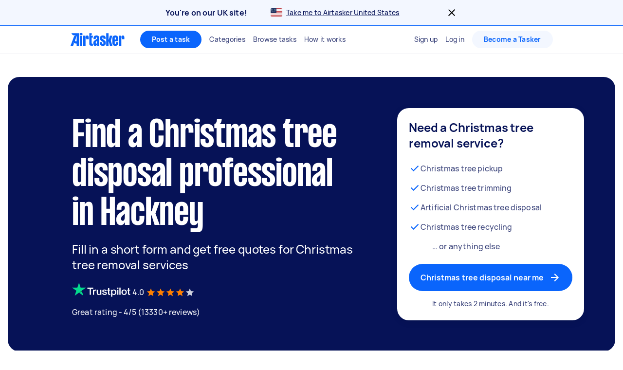

--- FILE ---
content_type: text/javascript
request_url: https://www.airtasker.com/static/javascripts/75897.d1a26d498c78b016.js
body_size: 4091
content:
(self.__LOADABLE_LOADED_CHUNKS__=self.__LOADABLE_LOADED_CHUNKS__||[]).push([[29e3,55629,71067,71390,75897,82441],{28123:(e,t,r)=>{"use strict";r.d(t,{vu:()=>E,WC:()=>p,rC:()=>B,uL:()=>P});var n=r(96540),i=r(60129),o=r(29e3),s=r.n(o),a=r(55629),l=r.n(a),c=r(38319);const p=i.Ay.span.withConfig({displayName:"ChipText",componentId:"sc-198rf7t-0"})(["white-space:nowrap;overflow:hidden;text-overflow:ellipsis;",";",";"," ",""],(0,c.yW)("adsDeepBlue1000"),(0,c.gx)({$fontStyle:"label"}),(e=>{let{$isActive:t}=e;return t&&(0,i.AH)(["",";"],(0,c.yW)("adsWhite"))}),(e=>{let{$isActive:t,disabled:r}=e;return r&&(0,i.AH)(["",";"],(0,c.yW)(t?"adsWhite":"adsDeepBlue400"))}));var u=r(74899),d=r(40607);const f={[d.Sb.MEDIUM]:(0,i.AH)(["height:38px;"]),[d.Sb.LARGE]:(0,i.AH)(["height:44px;"])},y=i.Ay.span.withConfig({displayName:"baseChip__StyledIconWrapper",componentId:"sc-13l8at6-0"})(["display:flex;",""],(0,c.Lc)({marginRight:"xxxs"})),v=(0,i.AH)(["display:flex;flex-direction:row;align-items:center;width:max-content;max-width:360px;transition:",";"," "," "," "," "," "," "," svg{height:24px;width:24px;transition:",";}",""],u.NT,(e=>{let{$size:t}=e;return f[t]}),(e=>{let{$hasIcon:t}=e;return(0,c.Ms)({paddingLeft:t?"xxs":"xs"})}),(e=>{let{$hasDropdown:t}=e;return(0,c.Ms)({paddingRight:t?"xxxs":"xs"})}),(0,c.PQ)({width:"1px",style:"solid",color:"transparent"}),(0,c.Vq)("lg"),(0,c.yW)("adsDeepBlue1000"),(0,c.gx)({$fontStyle:"label"}),u.NT,(e=>{let{disabled:t}=e;return t&&(0,i.AH)(["pointer-events:none;"])}));var b=r(55345);const h={[d.zh.DARK]:(0,i.AH)([""," "," &:focus{",";span,svg{",";}}&:hover{",";span,svg{",";}}&:active{",";",";span,svg{",";}}",""],(e=>{let{disabled:t}=e;return(0,i.AH)(["span,svg{",";}",";"],(0,c.yW)(t?"adsDeepBlue400":"adsDeepBlue50"),(0,c.PQ)({color:t?"adsDeepBlue400":"adsDeepBlue50",width:"2px",style:"solid"}))}),(e=>{let{$isActive:t,disabled:r}=e;return t&&(0,i.AH)(["",";span,svg{",";}"],(0,c.oR)(r?"adsDeepBlue200":"adsDeepBlue50"),(0,c.yW)("adsDeepBlue1000"))}),(0,c.oR)("adsDeepBlue50"),(0,c.yW)("adsDeepBlue1000"),(0,c.oR)("adsDeepBlue50"),(0,c.yW)("adsDeepBlue1000"),(0,c.oR)("adsDeepBlue200"),(0,c.yW)("adsDeepBlue1000"),(0,c.yW)("adsDeepBlue1000"),(e=>{let{$isActive:t}=e;return t&&(0,i.AH)(["&:hover{",";span,svg{",";}}&:active{",";",";span,svg{",";}}"],(0,c.oR)("adsDeepBlue800"),(0,c.yW)("adsWhite"),(0,c.oR)("adsDeepBlue200"),(0,c.yW)("adsDeepBlue1000"),(0,c.yW)("adsDeepBlue1000"))})),[d.zh.LIGHT]:(0,i.AH)(["",";",";&:focus{",";",";outline:2px solid "," !important;}&:hover{",";",";span,svg{",";}}&:active{",";",";span,svg{",";}}"," ",""],(0,c.PQ)({color:"adsDeepBlue1000",width:"2px",style:"solid"}),(0,c.yW)("adsDeepBlue1000"),(0,c.oR)("adsDeepBlue50"),(0,c.PQ)({width:"2px",style:"solid",color:"adsWhite"}),b.Q8,(0,c.oR)("adsDeepBlue1000"),(0,c.yW)("adsWhite"),(0,c.yW)("adsWhite"),(0,c.oR)("adsDeepBlue200"),(0,c.yW)("adsDeepBlue1000"),(0,c.yW)("adsDeepBlue1000"),(e=>{let{disabled:t}=e;return t&&(0,i.AH)(["",";",";"],(0,c.yW)("adsDeepBlue400"),(0,c.PQ)({color:"adsDeepBlue400",width:"2px",style:"solid"}))}),(e=>{let{$isActive:t,disabled:r}=e;return t&&(0,i.AH)(["",";span,svg{",";}&:focus{",";span,svg{",";}}&:hover{",";span,svg{",";}}&:active{",";span,svg{",";}}"],(0,c.oR)(r?"adsDeepBlue200":"adsDeepBlue1000"),(0,c.yW)("adsWhite"),(0,c.oR)("adsDeepBlue1000"),(0,c.yW)("adsWhite"),(0,c.oR)("adsDeepBlue800"),(0,c.yW)("adsWhite"),(0,c.oR)("adsDeepBlue200"),(0,c.yW)("adsDeepBlue1000"))}))},g=(0,i.AH)([""," ",";svg{fill:currentColor;}",""],v,(0,c.oR)("transparent"),(e=>{let{$variant:t}=e;return h[t]})),m=(0,i.AH)([""," "," svg{","}&:hover{","}&:active{","}&:focus{",";}"," "," ",""],v,(0,c.oR)("adsDeepBlue50"),(0,c.GS)("adsDeepBlue1000"),(0,c.oR)("adsDeepBlue100"),(0,c.oR)("adsDeepBlue200"),(0,c.rj)({width:"2px",style:"solid",color:"adsDeepBlue1000"}),(e=>{let{$isActive:t}=e;return t&&(0,i.AH)(["span svg,svg{","}"],(0,c.GS)("adsWhite"))}),(e=>{let{$isActive:t,disabled:r}=e;return r&&(0,i.AH)(["pointer-events:none;span svg,svg{","}"],(0,c.GS)(t?"adsWhite":"adsDeepBlue400"))}),(e=>{let{$isActive:t,disabled:r}=e;return t&&(0,i.AH)([""," "," &:hover{","}&:active{","}&:focus{"," ",";}"],(0,c.oR)(r?"adsDeepBlue200":"adsDeepBlue1000"),(0,c.yW)("adsWhite"),(0,c.oR)("adsDeepBlue800"),(0,c.oR)("adsDeepBlue600"),(0,c.PQ)({width:"1px",style:"solid",color:"adsWhite"}),(0,c.rj)({width:"2px",style:"solid",color:"adsDeepBlue1000"}))}));var O=r(74848);const w=["chipElement","chipType","size","variant","isActive","disabled","icon","text","dropdownActive"];function A(e,t){var r=Object.keys(e);if(Object.getOwnPropertySymbols){var n=Object.getOwnPropertySymbols(e);t&&(n=n.filter((function(t){return Object.getOwnPropertyDescriptor(e,t).enumerable}))),r.push.apply(r,n)}return r}function j(e){for(var t=1;t<arguments.length;t++){var r=null!=arguments[t]?arguments[t]:{};t%2?A(Object(r),!0).forEach((function(t){D(e,t,r[t])})):Object.getOwnPropertyDescriptors?Object.defineProperties(e,Object.getOwnPropertyDescriptors(r)):A(Object(r)).forEach((function(t){Object.defineProperty(e,t,Object.getOwnPropertyDescriptor(r,t))}))}return e}function D(e,t,r){return(t=function(e){var t=function(e,t){if("object"!=typeof e||!e)return e;var r=e[Symbol.toPrimitive];if(void 0!==r){var n=r.call(e,t||"default");if("object"!=typeof n)return n;throw new TypeError("@@toPrimitive must return a primitive value.")}return("string"===t?String:Number)(e)}(e,"string");return"symbol"==typeof t?t:t+""}(t))in e?Object.defineProperty(e,t,{value:r,enumerable:!0,configurable:!0,writable:!0}):e[t]=r,e}const x=i.Ay.div.withConfig({displayName:"Chip__StyledChipWrapper",componentId:"sc-xg1xds-0"})(["",""],(e=>{let{$chipType:t}=e;return S[t]})),P=(0,i.Ay)(l()).withConfig({displayName:"Chip__StyledDropdownTop",componentId:"sc-xg1xds-1"})(["",""],(0,c.GS)("adsDeepBlue800")),B=(0,i.Ay)(s()).withConfig({displayName:"Chip__StyledDropdownDown",componentId:"sc-xg1xds-2"})(["",""],(0,c.GS)("adsDeepBlue800")),S={[d.pb.STANDARD]:m,[d.pb.OUTLINED]:g},E=(0,n.forwardRef)(((e,t)=>{let{chipElement:r,chipType:n=d.pb.STANDARD,size:i=d.Sb.MEDIUM,variant:o=d.zh.LIGHT,isActive:s=!1,disabled:a=!1,icon:l,text:c,dropdownActive:u}=e,f=function(e,t){if(null==e)return{};var r,n,i=function(e,t){if(null==e)return{};var r={};for(var n in e)if({}.hasOwnProperty.call(e,n)){if(-1!==t.indexOf(n))continue;r[n]=e[n]}return r}(e,t);if(Object.getOwnPropertySymbols){var o=Object.getOwnPropertySymbols(e);for(n=0;n<o.length;n++)r=o[n],-1===t.indexOf(r)&&{}.propertyIsEnumerable.call(e,r)&&(i[r]=e[r])}return i}(e,w);const v="boolean"==typeof u;return(0,O.jsxs)(x,j(j({as:r,$chipType:n,$size:i,$hasIcon:Boolean(l),$hasDropdown:v,$isActive:s,"data-ui-test":s?"chip-active":"chip",$variant:o,disabled:a,ref:t},f),{},{children:[l&&(0,O.jsx)(y,{children:l}),(0,O.jsx)(p,{$isActive:s,disabled:a,children:c}),v&&(u?(0,O.jsx)(P,{}):(0,O.jsx)(B,{}))]}))}));E.displayName="Chip"},29e3:(e,t,r)=>{var n=r(96540);function i(e){return n.createElement("svg",e,n.createElement("path",{fillRule:"evenodd",d:"m7 10 5 5 5-5H7Z",clipRule:"evenodd"}))}i.defaultProps={width:"24",height:"24",viewBox:"0 0 24 24"},e.exports=i,i.default=i},40428:(e,t,r)=>{"use strict";r.d(t,{U:()=>n});const n=e=>({service:e.service,category:e.category,pageAudience:e.page_audience,pageType:e.page_type,location1:e.location_1,location2:e.location_2,location3:e.location_3,location4:e.location_4,locationPageDepth:e.location_page_depth,seoCategoryId:e.category_id})},40607:(e,t,r)=>{"use strict";r.d(t,{Sb:()=>n,pb:()=>i,zh:()=>o});var n=function(e){return e.MEDIUM="Medium",e.LARGE="Large",e}(n||{}),i=function(e){return e.STANDARD="Standard",e.OUTLINED="Outlined",e}(i||{}),o=function(e){return e.LIGHT="LIGHT",e.DARK="DARK",e}(o||{})},43309:(e,t,r)=>{"use strict";r.d(t,{a:()=>O});r(96540);var n,i,o=r(60129),s=r(30786),a=r(7436),l=r(7240),c=r(55345),p=r(50430),u=r(99465),d=r(38319),f=r(74848);const y=["title","faqs","disableParsingRawHTML","ctaProps","copy"];function v(e,t){return t||(t=e.slice(0)),Object.freeze(Object.defineProperties(e,{raw:{value:Object.freeze(t)}}))}function b(e,t){var r=Object.keys(e);if(Object.getOwnPropertySymbols){var n=Object.getOwnPropertySymbols(e);t&&(n=n.filter((function(t){return Object.getOwnPropertyDescriptor(e,t).enumerable}))),r.push.apply(r,n)}return r}function h(e){for(var t=1;t<arguments.length;t++){var r=null!=arguments[t]?arguments[t]:{};t%2?b(Object(r),!0).forEach((function(t){g(e,t,r[t])})):Object.getOwnPropertyDescriptors?Object.defineProperties(e,Object.getOwnPropertyDescriptors(r)):b(Object(r)).forEach((function(t){Object.defineProperty(e,t,Object.getOwnPropertyDescriptor(r,t))}))}return e}function g(e,t,r){return(t=function(e){var t=function(e,t){if("object"!=typeof e||!e)return e;var r=e[Symbol.toPrimitive];if(void 0!==r){var n=r.call(e,t||"default");if("object"!=typeof n)return n;throw new TypeError("@@toPrimitive must return a primitive value.")}return("string"===t?String:Number)(e)}(e,"string");return"symbol"==typeof t?t:t+""}(t))in e?Object.defineProperty(e,t,{value:r,enumerable:!0,configurable:!0,writable:!0}):e[t]=r,e}const m=e=>{let{children:t}=e;return"string"==typeof t?(0,f.jsx)(x,{color:"adsDeepBlue400",children:t}):(0,f.jsx)(P,{children:t})},O=e=>{let{title:t,faqs:r,disableParsingRawHTML:n,ctaProps:i,copy:o}=e,l=function(e,t){if(null==e)return{};var r,n,i=function(e,t){if(null==e)return{};var r={};for(var n in e)if({}.hasOwnProperty.call(e,n)){if(-1!==t.indexOf(n))continue;r[n]=e[n]}return r}(e,t);if(Object.getOwnPropertySymbols){var o=Object.getOwnPropertySymbols(e);for(n=0;n<o.length;n++)r=o[n],-1===t.indexOf(r)&&{}.propertyIsEnumerable.call(e,r)&&(i[r]=e[r])}return i}(e,y);return(0,f.jsxs)(w,h(h({},l),{},{children:[t&&(0,f.jsx)(A,{children:t}),(0,f.jsx)(D,{children:r.map((e=>(0,f.jsx)(a.r,{title:{content:e.question},content:[{content:e.answer,isMarkdown:!0}],disableParsingRawHTML:n},(0,s.A)())))}),i&&(0,f.jsx)(j,h({},i)),o&&(0,f.jsx)(m,{children:o})]}))},w=o.Ay.div.withConfig({displayName:"FAQs__FaqsContainer",componentId:"sc-1pry17v-0"})(["border-radius:20px;",";",";",""],(0,c.Ms)(18,4),(0,d.oR)("adsOffWhite"),(0,p.D8)(n||(n=v(["\n    ",";\n  "])),(0,c.Ms)(30,18))),A=(0,o.Ay)(u.E).withConfig({displayName:"FAQs__Title",componentId:"sc-1pry17v-1"})(["",";",";",""],(0,d.gx)({$fontStyle:"display5Regular"}),(0,c.Ms)(0,0,10,0),(0,p.D8)(i||(i=v(["\n    ",";\n    ",";\n  "])),(0,c.Ms)(0,0,14,0),(0,d.gx)({$fontStyle:"display4Regular"}))),j=(0,o.Ay)(l.z9).withConfig({displayName:"FAQs__CtaButton",componentId:"sc-1pry17v-2"})(["",";"],(0,c.Lc)(10,0,0,0)),D=o.Ay.div.withConfig({displayName:"FAQs__AccordionWrapper",componentId:"sc-1pry17v-3"})([""," width:100%;"],(0,d.nP)({$display:"flex",$flexDirection:"column",$rowGap:"xs",$columnGap:"xs"})),x=(0,o.Ay)(u.E).withConfig({displayName:"FAQs__StyledText",componentId:"sc-1pry17v-4"})(["",";"],(0,c.Ms)(10,0,0,0)),P=o.Ay.div.withConfig({displayName:"FAQs__CopyContainer",componentId:"sc-1pry17v-5"})(["",";"],(0,c.Ms)(10,0,0,0))},48020:(e,t,r)=>{"use strict";r.d(t,{c:()=>s});var n=r(32087),i=r(58278),o=r(74848);const s=e=>{let{title:t,disclaimer:r,cards:s,cta:a}=e;return 0===s.length?null:(0,o.jsx)(i.F,{children:(0,o.jsx)(n.H,{title:t,cards:s,cta:a,disclaimer:r})})}},52692:(e,t,r)=>{"use strict";r.d(t,{o:()=>p});r(62953);var n=r(96540),i=r(93258),o=r(74848);const s=["lazyImageSrc","WrappedElement"];function a(e,t){var r=Object.keys(e);if(Object.getOwnPropertySymbols){var n=Object.getOwnPropertySymbols(e);t&&(n=n.filter((function(t){return Object.getOwnPropertyDescriptor(e,t).enumerable}))),r.push.apply(r,n)}return r}function l(e){for(var t=1;t<arguments.length;t++){var r=null!=arguments[t]?arguments[t]:{};t%2?a(Object(r),!0).forEach((function(t){c(e,t,r[t])})):Object.getOwnPropertyDescriptors?Object.defineProperties(e,Object.getOwnPropertyDescriptors(r)):a(Object(r)).forEach((function(t){Object.defineProperty(e,t,Object.getOwnPropertyDescriptor(r,t))}))}return e}function c(e,t,r){return(t=function(e){var t=function(e,t){if("object"!=typeof e||!e)return e;var r=e[Symbol.toPrimitive];if(void 0!==r){var n=r.call(e,t||"default");if("object"!=typeof n)return n;throw new TypeError("@@toPrimitive must return a primitive value.")}return("string"===t?String:Number)(e)}(e,"string");return"symbol"==typeof t?t:t+""}(t))in e?Object.defineProperty(e,t,{value:r,enumerable:!0,configurable:!0,writable:!0}):e[t]=r,e}const p=e=>{let{lazyImageSrc:t,WrappedElement:r}=e,a=function(e,t){if(null==e)return{};var r,n,i=function(e,t){if(null==e)return{};var r={};for(var n in e)if({}.hasOwnProperty.call(e,n)){if(-1!==t.indexOf(n))continue;r[n]=e[n]}return r}(e,t);if(Object.getOwnPropertySymbols){var o=Object.getOwnPropertySymbols(e);for(n=0;n<o.length;n++)r=o[n],-1===t.indexOf(r)&&{}.propertyIsEnumerable.call(e,r)&&(i[r]=e[r])}return i}(e,s);const[c,p]=(0,n.useState)("[data-uri]");return(0,o.jsxs)(n.Fragment,{children:[(0,o.jsx)(i.Y,{scrollableAncestor:"undefined"!=typeof window?window:void 0,bottomOffset:-200,onEnter:()=>p(t)}),(0,o.jsx)(r,l({src:c},a))]})}},55629:(e,t,r)=>{var n=r(96540);function i(e){return n.createElement("svg",e,n.createElement("path",{fillRule:"evenodd",d:"m12 9-5 5h10l-5-5Z",clipRule:"evenodd"}))}i.defaultProps={width:"24",height:"24",viewBox:"0 0 24 24"},e.exports=i,i.default=i},71067:(e,t,r)=>{var n=r(96540);function i(e){return n.createElement("svg",e,n.createElement("path",{fillRule:"evenodd",d:"m3.85 12.3 5.7 5.7 10.6-10.6-1.425-1.425L9.55 15.15l-4.275-4.275L3.85 12.3Z",clipRule:"evenodd"}))}i.defaultProps={width:"24",height:"24",viewBox:"0 0 24 24"},e.exports=i,i.default=i},71390:(e,t,r)=>{var n=r(96540);function i(e){return n.createElement("svg",e,n.createElement("path",{fillRule:"evenodd",d:"M12.725 17.275c.483.483 1.075.725 1.775.725s1.292-.242 1.775-.725c.483-.483.725-1.075.725-1.775s-.242-1.292-.725-1.775C15.792 13.242 15.2 13 14.5 13s-1.292.242-1.775.725C12.242 14.208 12 14.8 12 15.5s.242 1.292.725 1.775Zm-9.138 4.138A1.93 1.93 0 0 0 5 22h14a1.93 1.93 0 0 0 1.413-.587A1.93 1.93 0 0 0 21 20V6c0-.55-.196-1.02-.587-1.412A1.927 1.927 0 0 0 19 4h-1V2h-2v2H8V2H6v2H5c-.55 0-1.021.196-1.413.588A1.925 1.925 0 0 0 3 6v14c0 .55.196 1.021.587 1.413ZM19 20H5V10h14v10Zm0-12H5V6h14v2Z",clipRule:"evenodd"}))}i.defaultProps={width:"24",height:"24",viewBox:"0 0 24 24"},e.exports=i,i.default=i},82441:(e,t,r)=>{var n=r(96540);function i(e){return n.createElement("svg",e,n.createElement("path",{fillRule:"evenodd",d:"M13.413 11.412A1.927 1.927 0 0 1 12 12c-.55 0-1.02-.196-1.412-.588A1.923 1.923 0 0 1 10 10c0-.55.196-1.021.588-1.413A1.925 1.925 0 0 1 12 8c.55 0 1.021.196 1.413.587.391.392.587.863.587 1.413s-.196 1.02-.587 1.412Zm3.112 2.85c-.983 1.525-2.492 3.221-4.525 5.088-2.033-1.867-3.542-3.563-4.525-5.088C6.492 12.737 6 11.383 6 10.2c0-1.817.579-3.304 1.737-4.463C8.896 4.579 10.317 4 12 4c1.683 0 3.104.579 4.262 1.737C17.421 6.896 18 8.383 18 10.2c0 1.183-.492 2.537-1.475 4.062ZM5.988 15.637C7.313 17.596 9.317 19.717 12 22c2.683-2.283 4.688-4.404 6.013-6.363C19.338 13.679 20 11.867 20 10.2c0-2.5-.804-4.492-2.413-5.975C15.979 2.742 14.117 2 12 2c-2.117 0-3.979.742-5.587 2.225C4.804 5.708 4 7.7 4 10.2c0 1.667.663 3.479 1.988 5.437Z",clipRule:"evenodd"}))}i.defaultProps={width:"24",height:"24",viewBox:"0 0 24 24"},e.exports=i,i.default=i},98841:(e,t,r)=>{"use strict";r.d(t,{z2:()=>p,$U:()=>y,Sb:()=>v.Sb,pb:()=>v.pb});var n=r(96540),i=r(94225),o=r(28123),s=r(74848);function a(e,t){var r=Object.keys(e);if(Object.getOwnPropertySymbols){var n=Object.getOwnPropertySymbols(e);t&&(n=n.filter((function(t){return Object.getOwnPropertyDescriptor(e,t).enumerable}))),r.push.apply(r,n)}return r}function l(e){for(var t=1;t<arguments.length;t++){var r=null!=arguments[t]?arguments[t]:{};t%2?a(Object(r),!0).forEach((function(t){c(e,t,r[t])})):Object.getOwnPropertyDescriptors?Object.defineProperties(e,Object.getOwnPropertyDescriptors(r)):a(Object(r)).forEach((function(t){Object.defineProperty(e,t,Object.getOwnPropertyDescriptor(r,t))}))}return e}function c(e,t,r){return(t=function(e){var t=function(e,t){if("object"!=typeof e||!e)return e;var r=e[Symbol.toPrimitive];if(void 0!==r){var n=r.call(e,t||"default");if("object"!=typeof n)return n;throw new TypeError("@@toPrimitive must return a primitive value.")}return("string"===t?String:Number)(e)}(e,"string");return"symbol"==typeof t?t:t+""}(t))in e?Object.defineProperty(e,t,{value:r,enumerable:!0,configurable:!0,writable:!0}):e[t]=r,e}const p=(0,n.forwardRef)(((e,t)=>(0,s.jsx)(o.vu,l(l({type:"button",chipElement:i.N},e),{},{ref:t}))));p.displayName="ChipButton";var u=r(42581);function d(e,t){var r=Object.keys(e);if(Object.getOwnPropertySymbols){var n=Object.getOwnPropertySymbols(e);t&&(n=n.filter((function(t){return Object.getOwnPropertyDescriptor(e,t).enumerable}))),r.push.apply(r,n)}return r}function f(e,t,r){return(t=function(e){var t=function(e,t){if("object"!=typeof e||!e)return e;var r=e[Symbol.toPrimitive];if(void 0!==r){var n=r.call(e,t||"default");if("object"!=typeof n)return n;throw new TypeError("@@toPrimitive must return a primitive value.")}return("string"===t?String:Number)(e)}(e,"string");return"symbol"==typeof t?t:t+""}(t))in e?Object.defineProperty(e,t,{value:r,enumerable:!0,configurable:!0,writable:!0}):e[t]=r,e}const y=e=>(0,s.jsx)(o.vu,function(e){for(var t=1;t<arguments.length;t++){var r=null!=arguments[t]?arguments[t]:{};t%2?d(Object(r),!0).forEach((function(t){f(e,t,r[t])})):Object.getOwnPropertyDescriptors?Object.defineProperties(e,Object.getOwnPropertyDescriptors(r)):d(Object(r)).forEach((function(t){Object.defineProperty(e,t,Object.getOwnPropertyDescriptor(r,t))}))}return e}({chipElement:u.$h},e));var v=r(40607)}}]);
//# sourceMappingURL=75897.d1a26d498c78b016.js.map